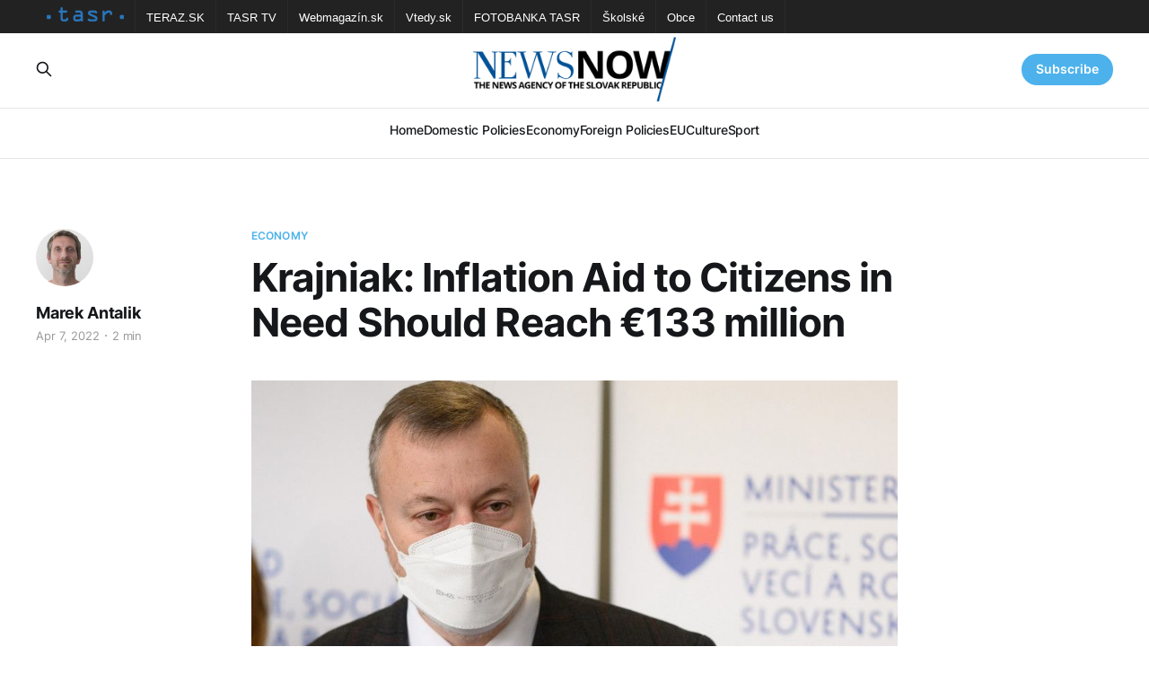

--- FILE ---
content_type: text/html; charset=utf-8
request_url: https://newsnow.tasr.sk/krajniak-inflation-aid-to-citizens-in-need-should-reach-e133-million/
body_size: 6251
content:
<!DOCTYPE html>
<html lang="en">

<head>
    <meta charset="utf-8">
    <meta name="viewport" content="width=device-width, initial-scale=1">
    <title>Krajniak: Inflation Aid to Citizens in Need Should Reach €133 million</title>
    <link rel="stylesheet" href="/assets/built/screen.css?v=686c808a0a">

    <link rel="icon" href="https://newsnow.tasr.sk/content/images/size/w256h256/2023/02/152x152.png" type="image/png">
    <link rel="canonical" href="https://newsnow.tasr.sk/krajniak-inflation-aid-to-citizens-in-need-should-reach-e133-million/">
    <meta name="referrer" content="no-referrer-when-downgrade">
    
    <meta property="og:site_name" content="NewsNow">
    <meta property="og:type" content="article">
    <meta property="og:title" content="Krajniak: Inflation Aid to Citizens in Need Should Reach €133 million">
    <meta property="og:description" content="Bratislava, April 7 (TASR) – The state should provide inflation aid to Slovak citizens in material need totalling €133 million, Labour, Social Affairs and the Family Minister Milan Krajniak (We Are Family) announced at a news conference on Thursday.




The aid should be paid out by the end of June.


“The">
    <meta property="og:url" content="https://newsnow.tasr.sk/krajniak-inflation-aid-to-citizens-in-need-should-reach-e133-million/">
    <meta property="og:image" content="https://newsnow.tasr.sk/content/images/wordpress/2022/04/Krajniak.jpg">
    <meta property="article:published_time" content="2022-04-07T19:43:51.000Z">
    <meta property="article:modified_time" content="2022-04-07T19:43:51.000Z">
    <meta property="article:tag" content="Economy">
    
    <meta property="article:publisher" content="https://www.facebook.com/AgenturaTASR/">
    <meta name="twitter:card" content="summary_large_image">
    <meta name="twitter:title" content="Krajniak: Inflation Aid to Citizens in Need Should Reach €133 million">
    <meta name="twitter:description" content="Bratislava, April 7 (TASR) – The state should provide inflation aid to Slovak citizens in material need totalling €133 million, Labour, Social Affairs and the Family Minister Milan Krajniak (We Are Family) announced at a news conference on Thursday.




The aid should be paid out by the end of June.


“The">
    <meta name="twitter:url" content="https://newsnow.tasr.sk/krajniak-inflation-aid-to-citizens-in-need-should-reach-e133-million/">
    <meta name="twitter:image" content="https://newsnow.tasr.sk/content/images/wordpress/2022/04/Krajniak.jpg">
    <meta name="twitter:label1" content="Written by">
    <meta name="twitter:data1" content="Marek Antalik">
    <meta name="twitter:label2" content="Filed under">
    <meta name="twitter:data2" content="Economy">
    <meta property="og:image:width" content="950">
    <meta property="og:image:height" content="656">
    
    <script type="application/ld+json">
{
    "@context": "https://schema.org",
    "@type": "Article",
    "publisher": {
        "@type": "Organization",
        "name": "NewsNow",
        "url": "https://newsnow.tasr.sk/",
        "logo": {
            "@type": "ImageObject",
            "url": "https://newsnow.tasr.sk/content/images/2023/02/544x180-1.png"
        }
    },
    "author": {
        "@type": "Person",
        "name": "Marek Antalik",
        "image": {
            "@type": "ImageObject",
            "url": "https://newsnow.tasr.sk/content/images/2022/12/marek-antalik.jpg",
            "width": 256,
            "height": 256
        },
        "url": "https://newsnow.tasr.sk/author/antalik/",
        "sameAs": [
            "https://newsnow.tasr.sk"
        ]
    },
    "headline": "Krajniak: Inflation Aid to Citizens in Need Should Reach €133 million",
    "url": "https://newsnow.tasr.sk/krajniak-inflation-aid-to-citizens-in-need-should-reach-e133-million/",
    "datePublished": "2022-04-07T19:43:51.000Z",
    "dateModified": "2022-04-07T19:43:51.000Z",
    "image": {
        "@type": "ImageObject",
        "url": "https://newsnow.tasr.sk/content/images/wordpress/2022/04/Krajniak.jpg",
        "width": 950,
        "height": 656
    },
    "keywords": "Economy",
    "description": "Bratislava, April 7 (TASR) – The state should provide inflation aid to Slovak citizens in material need totalling €133 million, Labour, Social Affairs and the Family Minister Milan Krajniak (We Are Family) announced at a news conference on Thursday.\n\n\n\n\nThe aid should be paid out by the end of June.\n\n\n“The assistance is divided between three groups of people. The first is aid for families in material need worth €5.8 million, then aid for families with children of €101.7 million and aid for low-i",
    "mainEntityOfPage": "https://newsnow.tasr.sk/krajniak-inflation-aid-to-citizens-in-need-should-reach-e133-million/"
}
    </script>

    <meta name="generator" content="Ghost 6.10">
    <link rel="alternate" type="application/rss+xml" title="NewsNow" href="https://newsnow.tasr.sk/rss/">
    <script defer src="https://cdn.jsdelivr.net/ghost/portal@~2.56/umd/portal.min.js" data-i18n="true" data-ghost="https://newsnow.tasr.sk/" data-key="711f529b847d4b6671384dea07" data-api="https://newsnow.tasr.sk/ghost/api/content/" data-locale="en" crossorigin="anonymous"></script><style id="gh-members-styles">.gh-post-upgrade-cta-content,
.gh-post-upgrade-cta {
    display: flex;
    flex-direction: column;
    align-items: center;
    font-family: -apple-system, BlinkMacSystemFont, 'Segoe UI', Roboto, Oxygen, Ubuntu, Cantarell, 'Open Sans', 'Helvetica Neue', sans-serif;
    text-align: center;
    width: 100%;
    color: #ffffff;
    font-size: 16px;
}

.gh-post-upgrade-cta-content {
    border-radius: 8px;
    padding: 40px 4vw;
}

.gh-post-upgrade-cta h2 {
    color: #ffffff;
    font-size: 28px;
    letter-spacing: -0.2px;
    margin: 0;
    padding: 0;
}

.gh-post-upgrade-cta p {
    margin: 20px 0 0;
    padding: 0;
}

.gh-post-upgrade-cta small {
    font-size: 16px;
    letter-spacing: -0.2px;
}

.gh-post-upgrade-cta a {
    color: #ffffff;
    cursor: pointer;
    font-weight: 500;
    box-shadow: none;
    text-decoration: underline;
}

.gh-post-upgrade-cta a:hover {
    color: #ffffff;
    opacity: 0.8;
    box-shadow: none;
    text-decoration: underline;
}

.gh-post-upgrade-cta a.gh-btn {
    display: block;
    background: #ffffff;
    text-decoration: none;
    margin: 28px 0 0;
    padding: 8px 18px;
    border-radius: 4px;
    font-size: 16px;
    font-weight: 600;
}

.gh-post-upgrade-cta a.gh-btn:hover {
    opacity: 0.92;
}</style>
    <script defer src="https://cdn.jsdelivr.net/ghost/sodo-search@~1.8/umd/sodo-search.min.js" data-key="711f529b847d4b6671384dea07" data-styles="https://cdn.jsdelivr.net/ghost/sodo-search@~1.8/umd/main.css" data-sodo-search="https://newsnow.tasr.sk/" data-locale="en" crossorigin="anonymous"></script>
    
    <link href="https://newsnow.tasr.sk/webmentions/receive/" rel="webmention">
    <script defer src="/public/cards.min.js?v=686c808a0a"></script>
    <link rel="stylesheet" type="text/css" href="/public/cards.min.css?v=686c808a0a">
    <script defer src="/public/member-attribution.min.js?v=686c808a0a"></script><style>:root {--ghost-accent-color: #4db2ec;}</style>
</head>

<body class="post-template tag-economy is-head-stacked has-serif-body theme_newsnow">
<div class="gh-site">

    <nav class="gh-tasr-links">
        <ul>
            <li class="logo">
                <a href="http://www.tasr.sk/">
                    <img src="/assets/images/tasr-logo.png?v=686c808a0a" srcset="/assets/images/tasr-logo.png?v=686c808a0a 1x, /assets/images/tasr-logo@2x.png?v=686c808a0a 2x" alt="TASR - Tlačová agentúra Slovenskej republiky">
                </a>
            </li>
            <li><a href="https://www.teraz.sk/" target="_blank">TERAZ.SK</a></li>
            <li><a href="https://www.tasrtv.sk/" target="_blank">TASR TV</a></li>
            <li><a href="https://webmagazin.teraz.sk/" target="_blank">Webmagazín.sk</a></li>
            <li><a href="https://www.vtedy.sk/" target="_blank">Vtedy.sk</a></li>
            <li><a href="https://fotobanka.tasr.sk/" target="_blank">FOTOBANKA TASR</a></li>
            <li><a href="https://skolske.sk/" target="_blank">Školské</a></li>
            <li><a href="https://obce.tasr.sk/" target="_blank">Obce</a></li>
            <li><a href="https://www.tasr.sk/kontakty" target="_blank">Contact us</a></li>
        </ul>
    </nav>

    <header id="gh-head" class="gh-head gh-outer">
        <div class="gh-head-inner gh-inner">
            <div class="gh-head-brand">
                <div class="gh-head-brand-wrapper">
                    <a class="gh-head-logo" href="https://newsnow.tasr.sk">
                            <img src="https://newsnow.tasr.sk/content/images/2023/02/544x180-1.png" alt="NewsNow">
                    </a>
                </div>
                <button class="gh-search gh-icon-btn" data-ghost-search><svg xmlns="http://www.w3.org/2000/svg" fill="none" viewBox="0 0 24 24" stroke="currentColor" stroke-width="2" width="20" height="20"><path stroke-linecap="round" stroke-linejoin="round" d="M21 21l-6-6m2-5a7 7 0 11-14 0 7 7 0 0114 0z"></path></svg></button>
                <button class="gh-burger"></button>
            </div>

            <nav class="gh-head-menu">
                <ul class="nav">
    <li class="nav-home"><a href="https://newsnow.tasr.sk/">Home</a></li>
    <li class="nav-domestic-policies"><a href="https://newsnow.tasr.sk/tag/policy/">Domestic Policies</a></li>
    <li class="nav-economy"><a href="https://newsnow.tasr.sk/tag/economy/">Economy</a></li>
    <li class="nav-foreign-policies"><a href="https://newsnow.tasr.sk/tag/foreign/">Foreign Policies</a></li>
    <li class="nav-eu"><a href="https://newsnow.tasr.sk/tag/eu/">EU</a></li>
    <li class="nav-culture"><a href="https://newsnow.tasr.sk/tag/culture/">Culture</a></li>
    <li class="nav-sport"><a href="https://newsnow.tasr.sk/tag/sport/">Sport</a></li>
</ul>

            </nav>

            <div class="gh-head-actions">
                    <button class="gh-search gh-icon-btn" data-ghost-search><svg xmlns="http://www.w3.org/2000/svg" fill="none" viewBox="0 0 24 24" stroke="currentColor" stroke-width="2" width="20" height="20"><path stroke-linecap="round" stroke-linejoin="round" d="M21 21l-6-6m2-5a7 7 0 11-14 0 7 7 0 0114 0z"></path></svg></button>
                    <div class="gh-head-members">
                                <a class="gh-head-link" href="#/portal/signin" data-portal="signin">Sign in</a>
                                <a class="gh-head-btn gh-btn gh-primary-btn" href="#/portal/signup" data-portal="signup">Subscribe</a>
                    </div>
            </div>
        </div>
    </header>

    
<main class="gh-main">
        <article class="gh-article post tag-economy">

            <header class="gh-article-header gh-canvas">
                    <a class="gh-article-tag" href="https://newsnow.tasr.sk/tag/economy/">Economy</a>

                <h1 class="gh-article-title">Krajniak: Inflation Aid to Citizens in Need Should Reach €133 million</h1>

                    <aside class="gh-article-sidebar">

        <div class="gh-author-image-list">
                <a class="gh-author-image" href="/author/antalik/">
                        <img src="https://newsnow.tasr.sk/content/images/2022/12/marek-antalik.jpg" alt="Marek Antalik">
                </a>
        </div>

        <div class="gh-author-name-list">
                <h4 class="gh-author-name">
                    <a href="/author/antalik/">Marek Antalik</a>
                </h4>
                
        </div>

        <div class="gh-article-meta">
            <div class="gh-article-meta-inner">
                <time class="gh-article-date" datetime="2022-04-07">Apr 7, 2022</time>
                    <span class="gh-article-meta-sep"></span>
                    <span class="gh-article-length">2 min</span>
            </div>
        </div>

    </aside>


                    <figure class="gh-article-image">
        <img
            srcset="/content/images/size/w300/wordpress/2022/04/Krajniak.jpg 300w,
                    /content/images/size/w720/wordpress/2022/04/Krajniak.jpg 720w,
                    /content/images/size/w960/wordpress/2022/04/Krajniak.jpg 960w,
                    /content/images/size/w1200/wordpress/2022/04/Krajniak.jpg 1200w,
                    /content/images/size/w2000/wordpress/2022/04/Krajniak.jpg 2000w"
            sizes="(max-width: 1200px) 100vw, 1200px"
            src="/content/images/size/w1200/wordpress/2022/04/Krajniak.jpg"
            alt="Krajniak: Inflation Aid to Citizens in Need Should Reach €133 million"
        >
    </figure>
            </header>

            <section class="gh-content gh-canvas">
                <!--kg-card-begin: html--><p>Bratislava, April 7 (TASR) &#8211; The state should provide inflation aid to Slovak citizens in material need totalling €133 million, Labour, Social Affairs and the Family Minister Milan Krajniak (We Are Family) announced at a news conference on Thursday.</p>
<p><!--more--><br />
The aid should be paid out by the end of June.</p>
<p>&#8220;The assistance is divided between three groups of people. The first is aid for families in material need worth €5.8 million, then aid for families with children of €101.7 million and aid for low-income groups without children of €25.5 million,&#8221; said Krajniak.</p>
<p>The minister further stated that people in material need will receive an allowance of €100, adding that there are about 122,000 of them in almost 58,000 households. Parents of dependent children will be given a one-off increase in child allowance. It will affect about one million children under the age of 19, inclusive.</p>
<p>&#8220;Low-income jobseekers without children, recipients of a care allowance, people carrying out personal assistance to disabled persons and people of retirement age who are not entitled to a pension &#8211; in all these cases it would be a one-off allowance of €100,&#8221; added the labour minister.</p>
<p>Krajniak stressed that he personally and the &#8216;We Are Family&#8217; party prefer higher taxes on tobacco, alcohol and gambling to fund the inflation aid. &#8220;The second option we can imagine, and which is acceptable to us, is to tie the investments we have in the state budget for this year, namely by the mentioned total amount, until it turns out that tax revenues will allow us in the second half of 2022 to loosen their binding, &#8220;added Krajniak.</p>
<p>The help proposed by the Government related to the drastic price hikes is absolutely insufficient, spokeswoman for the opposition Voice-SD party Patricia Medved Macikova said in response to the so-called inflation aid presented by Labour Minister Milan Krajniak (We Are Family) on Thursday.</p>
<p>&#8220;A €100 one-time allowance for a few selected groups in the population may be an April Fools&#8217; Day prank but it&#8217;s definitely not a solution for Slovakia,&#8221; said Voice-SD leader Peter Pellegrini, adding that a one-off contribution of €100 after three and a half months of Government&#8217;s complete inactivity is irrefutable proof of its inability to help its own citizens.</p>
<p>&#8220;If, according to the Government, the amount of €100 paid after six months of radical rise in prices is to make up for the increased costs of pensioners, families with children and the unemployed, then the Slovak Government lives on a different planet. Some food prices have risen by tens of percent, energy and housing costs are growing in an unprecedented manner and the rising inflation is consuming people&#8217;s lifetime savings. And this should be solved by one €100 banknote?&#8221; asked Pellegrini.</p>
<!--kg-card-end: html-->
            </section>

        </article>

                <div class="gh-read-next gh-canvas">
                <section class="gh-pagehead">
                    <h4 class="gh-pagehead-title">Read next</h4>
                </section>

                <div class="gh-topic gh-topic-grid">
                    <div class="gh-topic-content">
                            <article class="gh-card post">
    <a class="gh-card-link" href="/first-drivers-pass-through-newly-opened-visnove-tunnel-on-monday-evening/">
            <figure class="gh-card-image">
                <img
                    srcset="/content/images/size/w300/2025/12/Visnove.jpg 300w,
                            /content/images/size/w720/2025/12/Visnove.jpg 720w,
                            /content/images/size/w960/2025/12/Visnove.jpg 960w,
                            /content/images/size/w1200/2025/12/Visnove.jpg 1200w,
                            /content/images/size/w2000/2025/12/Visnove.jpg 2000w"
                    sizes="(max-width: 1200px) 100vw, 1200px"
                    src="/content/images/size/w720/2025/12/Visnove.jpg"
                    alt="First Drivers Pass through Newly Opened Visnove Tunnel on Monday Evening"
                >
            </figure>

        <div class="gh-card-wrapper">
            <header class="gh-card-header">
                <h3 class="gh-card-title">First Drivers Pass through Newly Opened Visnove Tunnel on Monday Evening</h3>
            </header>

                    <div class="gh-card-excerpt">Visnove, 22 December (TASR) - The Visnove tunnel on the newly opened D1 motorway section between Lietavska Lucka and Dubna Skala in Zilina region officially opened to drivers on Monday evening, TASR was told by spokesperson for the National Highway Company (NDS) Tomas Ferencak.
        The construction of the tunnel took</div>

            <footer class="gh-card-footer">
                <span class="gh-card-author">Marek Antalik</span>
                <time class="gh-card-date" datetime="2025-12-22">Dec 22, 2025</time>
            </footer>
        </div>
    </a>
</article>                            <article class="gh-card post">
    <a class="gh-card-link" href="/agriculture-minister-takac-i-support-farmers-protest-in-brussels/">
            <figure class="gh-card-image">
                <img
                    srcset="/content/images/size/w300/2025/12/farmers-protest.jpg 300w,
                            /content/images/size/w720/2025/12/farmers-protest.jpg 720w,
                            /content/images/size/w960/2025/12/farmers-protest.jpg 960w,
                            /content/images/size/w1200/2025/12/farmers-protest.jpg 1200w,
                            /content/images/size/w2000/2025/12/farmers-protest.jpg 2000w"
                    sizes="(max-width: 1200px) 100vw, 1200px"
                    src="/content/images/size/w720/2025/12/farmers-protest.jpg"
                    alt="Agriculture Minister Takac: I Support Farmers&#x27; Protest in Brussels"
                >
            </figure>

        <div class="gh-card-wrapper">
            <header class="gh-card-header">
                <h3 class="gh-card-title">Agriculture Minister Takac: I Support Farmers&#x27; Protest in Brussels</h3>
            </header>

                    <div class="gh-card-excerpt">Slovak Agriculture Minister Richard Takac has expressed his support for the protest by European farmers and food producers that is taking place in Brussels on Thursday joined by representatives of the agricultural sector from several EU-member states.</div>

            <footer class="gh-card-footer">
                <span class="gh-card-author">Michaela Kovacova</span>
                <time class="gh-card-date" datetime="2025-12-18">Dec 18, 2025</time>
            </footer>
        </div>
    </a>
</article>                            <article class="gh-card post">
    <a class="gh-card-link" href="/new-production-line-for-large-calibre-ammunition-launched-at-zvs-holding/">
            <figure class="gh-card-image">
                <img
                    srcset="/content/images/size/w300/2025/12/Kalinak.jpg 300w,
                            /content/images/size/w720/2025/12/Kalinak.jpg 720w,
                            /content/images/size/w960/2025/12/Kalinak.jpg 960w,
                            /content/images/size/w1200/2025/12/Kalinak.jpg 1200w,
                            /content/images/size/w2000/2025/12/Kalinak.jpg 2000w"
                    sizes="(max-width: 1200px) 100vw, 1200px"
                    src="/content/images/size/w720/2025/12/Kalinak.jpg"
                    alt="New Production Line for Large-calibre Ammunition Launched at ZVS Holding"
                >
            </figure>

        <div class="gh-card-wrapper">
            <header class="gh-card-header">
                <h3 class="gh-card-title">New Production Line for Large-calibre Ammunition Launched at ZVS Holding</h3>
            </header>

                    <div class="gh-card-excerpt">A new automated line for producing large-calibre artillery ammunition was put in operation at ZVS Holding in Dubnica nad Vahom on Tuesday with Defence Minister Robert Kalinak in attendance.</div>

            <footer class="gh-card-footer">
                <span class="gh-card-author">Michaela Kovacova</span>
                <time class="gh-card-date" datetime="2025-12-16">Dec 16, 2025</time>
            </footer>
        </div>
    </a>
</article>                    </div>
                </div>
            </div>

        </main>

    <footer class="gh-foot gh-outer">
        <div class="gh-foot-inner gh-inner">
                <section class="gh-subscribe">
                    <h3 class="gh-subscribe-title">Subscribe to NewsNow</h3>
                        <div class="gh-subscribe-description">Don&#x27;t miss out on the latest news. Sign up now to get access to the members-only newsletter.</div>
                    <button class="gh-subscribe-btn gh-btn" data-portal="signup"><svg width="20" height="20" viewBox="0 0 20 20" fill="none" stroke="currentColor" xmlns="http://www.w3.org/2000/svg">
    <path d="M3.33332 3.33334H16.6667C17.5833 3.33334 18.3333 4.08334 18.3333 5.00001V15C18.3333 15.9167 17.5833 16.6667 16.6667 16.6667H3.33332C2.41666 16.6667 1.66666 15.9167 1.66666 15V5.00001C1.66666 4.08334 2.41666 3.33334 3.33332 3.33334Z" stroke-width="1.5" stroke-linecap="round" stroke-linejoin="round"/>
    <path d="M18.3333 5L9.99999 10.8333L1.66666 5" stroke-width="1.5" stroke-linecap="round" stroke-linejoin="round"/>
</svg> Subscribe now</button>
                </section>

            <div class="gh-copyright">
                    14.01.2026 NewsNow.tasr.sk © Copyright 2016 - 2026, TASR.<br><a href="https://tasr.sk/" target="_blank" rel="noopener">Tlačová agentúra Slovenskej republiky</a> (The News Agency of the Slovak Republic, TASR), Dúbravská cesta 14 84104 Bratislava - mestská časť Karlova Ves, IČO / ID number: 31320414, evidenčné číslo v zozname Ministerstva kultúry (registration number in the list of the Ministry of Culture) EV 45/22/SWP
            </div>
        </div>
    </footer>

</div>

    <div class="pswp" tabindex="-1" role="dialog" aria-hidden="true">
    <div class="pswp__bg"></div>

    <div class="pswp__scroll-wrap">
        <div class="pswp__container">
            <div class="pswp__item"></div>
            <div class="pswp__item"></div>
            <div class="pswp__item"></div>
        </div>

        <div class="pswp__ui pswp__ui--hidden">
            <div class="pswp__top-bar">
                <div class="pswp__counter"></div>

                <button class="pswp__button pswp__button--close" title="Close (Esc)"></button>
                <button class="pswp__button pswp__button--share" title="Share"></button>
                <button class="pswp__button pswp__button--fs" title="Toggle fullscreen"></button>
                <button class="pswp__button pswp__button--zoom" title="Zoom in/out"></button>

                <div class="pswp__preloader">
                    <div class="pswp__preloader__icn">
                        <div class="pswp__preloader__cut">
                            <div class="pswp__preloader__donut"></div>
                        </div>
                    </div>
                </div>
            </div>

            <div class="pswp__share-modal pswp__share-modal--hidden pswp__single-tap">
                <div class="pswp__share-tooltip"></div>
            </div>

            <button class="pswp__button pswp__button--arrow--left" title="Previous (arrow left)"></button>
            <button class="pswp__button pswp__button--arrow--right" title="Next (arrow right)"></button>

            <div class="pswp__caption">
                <div class="pswp__caption__center"></div>
            </div>
        </div>
    </div>
</div>
<script src="/assets/built/main.min.js?v=686c808a0a"></script>
<script src="/assets/built/cookieconsent.js?v=686c808a0a"></script>



</body>

</html>
